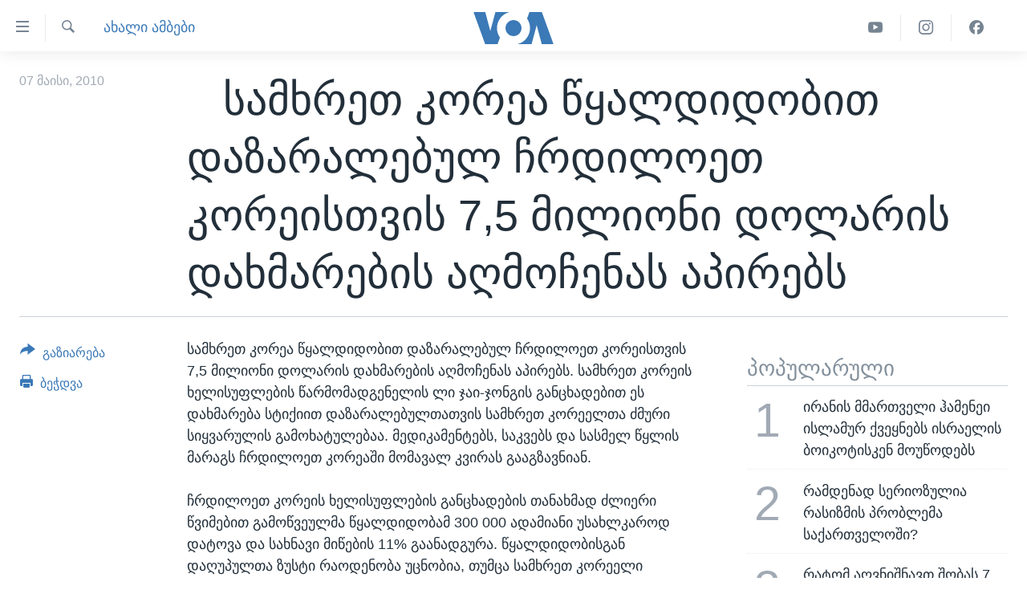

--- FILE ---
content_type: text/html; charset=utf-8
request_url: https://www.amerikiskhma.com/a/a-54-2007-08-17-voa3-93097009/522177.html
body_size: 9897
content:

<!DOCTYPE html>
<html lang="ka" dir="ltr" class="no-js">
<head>
<link href="/Content/responsive/VOA/ka-GE/VOA-ka-GE.css?&amp;av=0.0.0.0&amp;cb=306" rel="stylesheet"/>
<script src="https://tags.amerikiskhma.com/voa-pangea/prod/utag.sync.js"></script> <script type='text/javascript' src='https://www.youtube.com/iframe_api' async></script>
<script type="text/javascript">
//a general 'js' detection, must be on top level in <head>, due to CSS performance
document.documentElement.className = "js";
var cacheBuster = "306";
var appBaseUrl = "/";
var imgEnhancerBreakpoints = [0, 144, 256, 408, 650, 1023, 1597];
var isLoggingEnabled = false;
var isPreviewPage = false;
var isLivePreviewPage = false;
if (!isPreviewPage) {
window.RFE = window.RFE || {};
window.RFE.cacheEnabledByParam = window.location.href.indexOf('nocache=1') === -1;
const url = new URL(window.location.href);
const params = new URLSearchParams(url.search);
// Remove the 'nocache' parameter
params.delete('nocache');
// Update the URL without the 'nocache' parameter
url.search = params.toString();
window.history.replaceState(null, '', url.toString());
} else {
window.addEventListener('load', function() {
const links = window.document.links;
for (let i = 0; i < links.length; i++) {
links[i].href = '#';
links[i].target = '_self';
}
})
}
var pwaEnabled = false;
var swCacheDisabled;
</script>
<meta charset="utf-8" />
<title>&#160;&#160; სამხრეთ კორეა წყალდიდობით დაზარალებულ ჩრდილოეთ კორეისთვის 7,5 მილიონი დოლარის დახმარების აღმოჩენას აპირებს</title>
<meta name="description" content="&#160; სამხრეთ კორეის ხელისუფლების წარმომადგენელის ლი ჯაი-ჯონგის განცხადებით ეს დახმარება სტიქიით დაზარალებულთათვის სამხრეთ კორეელთა ძმური ს" />
<meta name="keywords" content="ახალი ამბები" />
<meta name="viewport" content="width=device-width, initial-scale=1.0" />
<meta http-equiv="X-UA-Compatible" content="IE=edge" />
<meta name="robots" content="max-image-preview:large"><meta property="fb:pages" content="133530100014336" />
<meta name="msvalidate.01" content="3286EE554B6F672A6F2E608C02343C0E" /><meta name="yandex-verification" content="59cf68bea3b7144e" />
<link href="https://www.amerikiskhma.com/a/a-54-2007-08-17-voa3-93097009/522177.html" rel="canonical" />
<meta name="apple-mobile-web-app-title" content="ამერიკის ხმა" />
<meta name="apple-mobile-web-app-status-bar-style" content="black" />
<meta name="apple-itunes-app" content="app-id=632618796, app-argument=//522177.ltr" />
<meta content=" სამხრეთ კორეა წყალდიდობით დაზარალებულ ჩრდილოეთ კორეისთვის 7,5 მილიონი დოლარის დახმარების აღმოჩენას აპირებს" property="og:title" />
<meta content=" სამხრეთ კორეის ხელისუფლების წარმომადგენელის ლი ჯაი-ჯონგის განცხადებით ეს დახმარება სტიქიით დაზარალებულთათვის სამხრეთ კორეელთა ძმური ს" property="og:description" />
<meta content="article" property="og:type" />
<meta content="https://www.amerikiskhma.com/a/a-54-2007-08-17-voa3-93097009/522177.html" property="og:url" />
<meta content="Voice of America" property="og:site_name" />
<meta content="https://www.facebook.com/amerikiskhma" property="article:publisher" />
<meta content="https://www.amerikiskhma.com/Content/responsive/VOA/img/top_logo_news.png" property="og:image" />
<meta content="640" property="og:image:width" />
<meta content="640" property="og:image:height" />
<meta content="site logo" property="og:image:alt" />
<meta content="522201394826715" property="fb:app_id" />
<meta content="summary_large_image" name="twitter:card" />
<meta content="@amerikiskhma" name="twitter:site" />
<meta content="https://www.amerikiskhma.com/Content/responsive/VOA/img/top_logo_news.png" name="twitter:image" />
<meta content=" სამხრეთ კორეა წყალდიდობით დაზარალებულ ჩრდილოეთ კორეისთვის 7,5 მილიონი დოლარის დახმარების აღმოჩენას აპირებს" name="twitter:title" />
<meta content=" სამხრეთ კორეის ხელისუფლების წარმომადგენელის ლი ჯაი-ჯონგის განცხადებით ეს დახმარება სტიქიით დაზარალებულთათვის სამხრეთ კორეელთა ძმური ს" name="twitter:description" />
<link rel="amphtml" href="https://www.amerikiskhma.com/amp/a-54-2007-08-17-voa3-93097009/522177.html" />
<script type="application/ld+json">{"articleSection":"ახალი ამბები","isAccessibleForFree":true,"headline":" სამხრეთ კორეა წყალდიდობით დაზარალებულ ჩრდილოეთ კორეისთვის 7,5 მილიონი დოლარის დახმარების აღმოჩენას...","inLanguage":"ka-GE","keywords":"ახალი ამბები","author":{"@type":"Person","name":"ამერიკის ხმა"},"datePublished":"2010-05-07 12:44:04Z","dateModified":"2010-05-07 12:44:04Z","publisher":{"logo":{"width":512,"height":220,"@type":"ImageObject","url":"https://www.amerikiskhma.com/Content/responsive/VOA/ka-GE/img/logo.png"},"@type":"NewsMediaOrganization","url":"https://www.amerikiskhma.com","sameAs":["https://facebook.com/amerikiskhma","https://twitter.com/amerikiskhma","https://www.youtube.com/user/voageorgian","https://www.instagram.com/amerikiskhma/"],"name":"ამერიკის ხმა ","alternateName":""},"@context":"https://schema.org","@type":"NewsArticle","mainEntityOfPage":"https://www.amerikiskhma.com/a/a-54-2007-08-17-voa3-93097009/522177.html","url":"https://www.amerikiskhma.com/a/a-54-2007-08-17-voa3-93097009/522177.html","description":" სამხრეთ კორეის ხელისუფლების წარმომადგენელის ლი ჯაი-ჯონგის განცხადებით ეს დახმარება სტიქიით დაზარალებულთათვის სამხრეთ კორეელთა ძმური ს","image":{"width":1080,"height":608,"@type":"ImageObject","url":"https://gdb.voanews.com/38CEF907-F6F1-40A7-AC67-CDE6A3271344_w1080_h608.png"},"name":" სამხრეთ კორეა წყალდიდობით დაზარალებულ ჩრდილოეთ კორეისთვის 7,5 მილიონი დოლარის დახმარების აღმოჩენას აპირებს"}</script>
<script src="/Scripts/responsive/infographics.b?v=dVbZ-Cza7s4UoO3BqYSZdbxQZVF4BOLP5EfYDs4kqEo1&amp;av=0.0.0.0&amp;cb=306"></script>
<script src="/Scripts/responsive/loader.b?v=Q26XNwrL6vJYKjqFQRDnx01Lk2pi1mRsuLEaVKMsvpA1&amp;av=0.0.0.0&amp;cb=306"></script>
<link rel="icon" type="image/svg+xml" href="/Content/responsive/VOA/img/webApp/favicon.svg" />
<link rel="alternate icon" href="/Content/responsive/VOA/img/webApp/favicon.ico" />
<link rel="apple-touch-icon" sizes="152x152" href="/Content/responsive/VOA/img/webApp/ico-152x152.png" />
<link rel="apple-touch-icon" sizes="144x144" href="/Content/responsive/VOA/img/webApp/ico-144x144.png" />
<link rel="apple-touch-icon" sizes="114x114" href="/Content/responsive/VOA/img/webApp/ico-114x114.png" />
<link rel="apple-touch-icon" sizes="72x72" href="/Content/responsive/VOA/img/webApp/ico-72x72.png" />
<link rel="apple-touch-icon-precomposed" href="/Content/responsive/VOA/img/webApp/ico-57x57.png" />
<link rel="icon" sizes="192x192" href="/Content/responsive/VOA/img/webApp/ico-192x192.png" />
<link rel="icon" sizes="128x128" href="/Content/responsive/VOA/img/webApp/ico-128x128.png" />
<meta name="msapplication-TileColor" content="#ffffff" />
<meta name="msapplication-TileImage" content="/Content/responsive/VOA/img/webApp/ico-144x144.png" />
<link rel="alternate" type="application/rss+xml" title="VOA - Top Stories [RSS]" href="/api/" />
<link rel="sitemap" type="application/rss+xml" href="/sitemap.xml" />

                    <script>var w=window;if(w.performance||w.mozPerformance||w.msPerformance||w.webkitPerformance){var d=document;AKSB=w.AKSB||{},AKSB.q=AKSB.q||[],AKSB.mark=AKSB.mark||function(e,_){AKSB.q.push(["mark",e,_||(new Date).getTime()])},AKSB.measure=AKSB.measure||function(e,_,t){AKSB.q.push(["measure",e,_,t||(new Date).getTime()])},AKSB.done=AKSB.done||function(e){AKSB.q.push(["done",e])},AKSB.mark("firstbyte",(new Date).getTime()),AKSB.prof={custid:"170904",ustr:"",originlat:"0",clientrtt:"8",ghostip:"23.209.83.35",ipv6:false,pct:"10",clientip:"3.145.217.55",requestid:"1d9a9ca7",region:"51208",protocol:"h2",blver:14,akM:"dscb",akN:"ae",akTT:"O",akTX:"1",akTI:"1d9a9ca7",ai:"216581",ra:"false",pmgn:"",pmgi:"",pmp:"",qc:""},function(e){var _=d.createElement("script");_.async="async",_.src=e;var t=d.getElementsByTagName("script"),t=t[t.length-1];t.parentNode.insertBefore(_,t)}(("https:"===d.location.protocol?"https:":"http:")+"//ds-aksb-a.akamaihd.net/aksb.min.js")}</script>
                    </head>
<body class=" nav-no-loaded cc_theme pg-article print-lay-article js-category-to-nav nojs-images ">
<script type="text/javascript" >
var analyticsData = {url:"https://www.amerikiskhma.com/a/a-54-2007-08-17-voa3-93097009/522177.html",property_id:"463",article_uid:"522177",page_title:" სამხრეთ კორეა წყალდიდობით დაზარალებულ ჩრდილოეთ კორეისთვის 7,5 მილიონი დოლარის დახმარების აღმოჩენას აპირებს",page_type:"article",content_type:"article",subcontent_type:"article",last_modified:"2010-05-07 12:44:04Z",pub_datetime:"2010-05-07 12:44:04Z",pub_year:"2010",pub_month:"05",pub_day:"07",pub_hour:"12",pub_weekday:"Friday",section:"ახალი ამბები",english_section:"news",byline:"",categories:"news",domain:"www.amerikiskhma.com",language:"Georgian",language_service:"VOA Georgian",platform:"web",copied:"no",copied_article:"",copied_title:"",runs_js:"Yes",cms_release:"8.44.0.0.306",enviro_type:"prod",slug:"a-54-2007-08-17-voa3-93097009",entity:"VOA",short_language_service:"GEO",platform_short:"W",page_name:" სამხრეთ კორეა წყალდიდობით დაზარალებულ ჩრდილოეთ კორეისთვის 7,5 მილიონი დოლარის დახმარების აღმოჩენას აპირებს"};
</script>
<noscript><iframe src="https://www.googletagmanager.com/ns.html?id=GTM-N8MP7P" height="0" width="0" style="display:none;visibility:hidden"></iframe></noscript><script type="text/javascript" data-cookiecategory="analytics">
var gtmEventObject = Object.assign({}, analyticsData, {event: 'page_meta_ready'});window.dataLayer = window.dataLayer || [];window.dataLayer.push(gtmEventObject);
if (top.location === self.location) { //if not inside of an IFrame
var renderGtm = "true";
if (renderGtm === "true") {
(function(w,d,s,l,i){w[l]=w[l]||[];w[l].push({'gtm.start':new Date().getTime(),event:'gtm.js'});var f=d.getElementsByTagName(s)[0],j=d.createElement(s),dl=l!='dataLayer'?'&l='+l:'';j.async=true;j.src='//www.googletagmanager.com/gtm.js?id='+i+dl;f.parentNode.insertBefore(j,f);})(window,document,'script','dataLayer','GTM-N8MP7P');
}
}
</script>
<!--Analytics tag js version start-->
<script type="text/javascript" data-cookiecategory="analytics">
var utag_data = Object.assign({}, analyticsData, {});
if(typeof(TealiumTagFrom)==='function' && typeof(TealiumTagSearchKeyword)==='function') {
var utag_from=TealiumTagFrom();var utag_searchKeyword=TealiumTagSearchKeyword();
if(utag_searchKeyword!=null && utag_searchKeyword!=='' && utag_data["search_keyword"]==null) utag_data["search_keyword"]=utag_searchKeyword;if(utag_from!=null && utag_from!=='') utag_data["from"]=TealiumTagFrom();}
if(window.top!== window.self&&utag_data.page_type==="snippet"){utag_data.page_type = 'iframe';}
try{if(window.top!==window.self&&window.self.location.hostname===window.top.location.hostname){utag_data.platform = 'self-embed';utag_data.platform_short = 'se';}}catch(e){if(window.top!==window.self&&window.self.location.search.includes("platformType=self-embed")){utag_data.platform = 'cross-promo';utag_data.platform_short = 'cp';}}
(function(a,b,c,d){ a="https://tags.amerikiskhma.com/voa-pangea/prod/utag.js"; b=document;c="script";d=b.createElement(c);d.src=a;d.type="text/java"+c;d.async=true; a=b.getElementsByTagName(c)[0];a.parentNode.insertBefore(d,a); })();
</script>
<!--Analytics tag js version end-->
<!-- Analytics tag management NoScript -->
<noscript>
<img style="position: absolute; border: none;" src="https://ssc.amerikiskhma.com/b/ss/bbgprod,bbgentityvoa/1/G.4--NS/1485132439?pageName=voa%3ageo%3aw%3aarticle%3a%c2%a0%c2%a0%20%e1%83%a1%e1%83%90%e1%83%9b%e1%83%ae%e1%83%a0%e1%83%94%e1%83%97%20%e1%83%99%e1%83%9d%e1%83%a0%e1%83%94%e1%83%90%20%e1%83%ac%e1%83%a7%e1%83%90%e1%83%9a%e1%83%93%e1%83%98%e1%83%93%e1%83%9d%e1%83%91%e1%83%98%e1%83%97%20%e1%83%93%e1%83%90%e1%83%96%e1%83%90%e1%83%a0%e1%83%90%e1%83%9a%e1%83%94%e1%83%91%e1%83%a3%e1%83%9a%20%e1%83%a9%e1%83%a0%e1%83%93%e1%83%98%e1%83%9a%e1%83%9d%e1%83%94%e1%83%97%20%e1%83%99%e1%83%9d%e1%83%a0%e1%83%94%e1%83%98%e1%83%a1%e1%83%97%e1%83%95%e1%83%98%e1%83%a1%207%2c5%20%e1%83%9b%e1%83%98%e1%83%9a%e1%83%98%e1%83%9d%e1%83%9c%e1%83%98%20%e1%83%93%e1%83%9d%e1%83%9a%e1%83%90%e1%83%a0%e1%83%98%e1%83%a1%20%e1%83%93%e1%83%90%e1%83%ae%e1%83%9b%e1%83%90%e1%83%a0%e1%83%94%e1%83%91%e1%83%98%e1%83%a1%20%e1%83%90%e1%83%a6%e1%83%9b%e1%83%9d%e1%83%a9%e1%83%94%e1%83%9c%e1%83%90%e1%83%a1%20%e1%83%90%e1%83%9e%e1%83%98%e1%83%a0%e1%83%94%e1%83%91%e1%83%a1&amp;c6=%c2%a0%c2%a0%20%e1%83%a1%e1%83%90%e1%83%9b%e1%83%ae%e1%83%a0%e1%83%94%e1%83%97%20%e1%83%99%e1%83%9d%e1%83%a0%e1%83%94%e1%83%90%20%e1%83%ac%e1%83%a7%e1%83%90%e1%83%9a%e1%83%93%e1%83%98%e1%83%93%e1%83%9d%e1%83%91%e1%83%98%e1%83%97%20%e1%83%93%e1%83%90%e1%83%96%e1%83%90%e1%83%a0%e1%83%90%e1%83%9a%e1%83%94%e1%83%91%e1%83%a3%e1%83%9a%20%e1%83%a9%e1%83%a0%e1%83%93%e1%83%98%e1%83%9a%e1%83%9d%e1%83%94%e1%83%97%20%e1%83%99%e1%83%9d%e1%83%a0%e1%83%94%e1%83%98%e1%83%a1%e1%83%97%e1%83%95%e1%83%98%e1%83%a1%207%2c5%20%e1%83%9b%e1%83%98%e1%83%9a%e1%83%98%e1%83%9d%e1%83%9c%e1%83%98%20%e1%83%93%e1%83%9d%e1%83%9a%e1%83%90%e1%83%a0%e1%83%98%e1%83%a1%20%e1%83%93%e1%83%90%e1%83%ae%e1%83%9b%e1%83%90%e1%83%a0%e1%83%94%e1%83%91%e1%83%98%e1%83%a1%20%e1%83%90%e1%83%a6%e1%83%9b%e1%83%9d%e1%83%a9%e1%83%94%e1%83%9c%e1%83%90%e1%83%a1%20%e1%83%90%e1%83%9e%e1%83%98%e1%83%a0%e1%83%94%e1%83%91%e1%83%a1&amp;v36=8.44.0.0.306&amp;v6=D=c6&amp;g=https%3a%2f%2fwww.amerikiskhma.com%2fa%2fa-54-2007-08-17-voa3-93097009%2f522177.html&amp;c1=D=g&amp;v1=D=g&amp;events=event1,event52&amp;c16=voa%20georgian&amp;v16=D=c16&amp;c5=news&amp;v5=D=c5&amp;ch=%e1%83%90%e1%83%ae%e1%83%90%e1%83%9a%e1%83%98%20%e1%83%90%e1%83%9b%e1%83%91%e1%83%94%e1%83%91%e1%83%98&amp;c15=georgian&amp;v15=D=c15&amp;c4=article&amp;v4=D=c4&amp;c14=522177&amp;v14=D=c14&amp;v20=no&amp;c17=web&amp;v17=D=c17&amp;mcorgid=518abc7455e462b97f000101%40adobeorg&amp;server=www.amerikiskhma.com&amp;pageType=D=c4&amp;ns=bbg&amp;v29=D=server&amp;v25=voa&amp;v30=463&amp;v105=D=User-Agent " alt="analytics" width="1" height="1" /></noscript>
<!-- End of Analytics tag management NoScript -->
<!--*** Accessibility links - For ScreenReaders only ***-->
<section>
<div class="sr-only">
<h2>ბმულები ხელმისაწვდომობისთვის</h2>
<ul>
<li><a href="#content" data-disable-smooth-scroll="1">გადადით მთავარზე</a></li>
<li><a href="#navigation" data-disable-smooth-scroll="1">გადადით მთავარ ნავიგაციაზე</a></li>
<li><a href="#txtHeaderSearch" data-disable-smooth-scroll="1">გადადით ძიებაზე</a></li>
</ul>
</div>
</section>
<div dir="ltr">
<div id="page">
<aside>
<div class="c-lightbox overlay-modal">
<div class="c-lightbox__intro">
<h2 class="c-lightbox__intro-title"></h2>
<button class="btn btn--rounded c-lightbox__btn c-lightbox__intro-next" title="შემდეგ">
<span class="ico ico--rounded ico-chevron-forward"></span>
<span class="sr-only">შემდეგ</span>
</button>
</div>
<div class="c-lightbox__nav">
<button class="btn btn--rounded c-lightbox__btn c-lightbox__btn--close" title="დახურვა">
<span class="ico ico--rounded ico-close"></span>
<span class="sr-only">დახურვა</span>
</button>
<button class="btn btn--rounded c-lightbox__btn c-lightbox__btn--prev" title="წინა">
<span class="ico ico--rounded ico-chevron-backward"></span>
<span class="sr-only">წინა</span>
</button>
<button class="btn btn--rounded c-lightbox__btn c-lightbox__btn--next" title="შემდეგ">
<span class="ico ico--rounded ico-chevron-forward"></span>
<span class="sr-only">შემდეგ</span>
</button>
</div>
<div class="c-lightbox__content-wrap">
<figure class="c-lightbox__content">
<span class="c-spinner c-spinner--lightbox">
<img src="/Content/responsive/img/player-spinner.png"
alt="გთხოვთ, დაიცადოთ"
title="გთხოვთ, დაიცადოთ" />
</span>
<div class="c-lightbox__img">
<div class="thumb">
<img src="" alt="" />
</div>
</div>
<figcaption>
<div class="c-lightbox__info c-lightbox__info--foot">
<span class="c-lightbox__counter"></span>
<span class="caption c-lightbox__caption"></span>
</div>
</figcaption>
</figure>
</div>
<div class="hidden">
<div class="content-advisory__box content-advisory__box--lightbox">
<span class="content-advisory__box-text">This image contains sensitive content which some people may find offensive or disturbing.</span>
<button class="btn btn--transparent content-advisory__box-btn m-t-md" value="text" type="button">
<span class="btn__text">
Click to reveal
</span>
</button>
</div>
</div>
</div>
<div class="print-dialogue">
<div class="container">
<h3 class="print-dialogue__title section-head">Print Options:</h3>
<div class="print-dialogue__opts">
<ul class="print-dialogue__opt-group">
<li class="form__group form__group--checkbox">
<input class="form__check " id="checkboxImages" name="checkboxImages" type="checkbox" checked="checked" />
<label for="checkboxImages" class="form__label m-t-md">Images</label>
</li>
<li class="form__group form__group--checkbox">
<input class="form__check " id="checkboxMultimedia" name="checkboxMultimedia" type="checkbox" checked="checked" />
<label for="checkboxMultimedia" class="form__label m-t-md">Multimedia</label>
</li>
</ul>
<ul class="print-dialogue__opt-group">
<li class="form__group form__group--checkbox">
<input class="form__check " id="checkboxEmbedded" name="checkboxEmbedded" type="checkbox" checked="checked" />
<label for="checkboxEmbedded" class="form__label m-t-md">Embedded Content</label>
</li>
<li class="form__group form__group--checkbox">
<input class="form__check " id="checkboxComments" name="checkboxComments" type="checkbox" />
<label for="checkboxComments" class="form__label m-t-md">Comments</label>
</li>
</ul>
</div>
<div class="print-dialogue__buttons">
<button class="btn btn--secondary close-button" type="button" title="გაუქმება">
<span class="btn__text ">გაუქმება</span>
</button>
<button class="btn btn-cust-print m-l-sm" type="button" title="ბეჭდვა">
<span class="btn__text ">ბეჭდვა</span>
</button>
</div>
</div>
</div>
<div class="ctc-message pos-fix">
<div class="ctc-message__inner">Link has been copied to clipboard</div>
</div>
</aside>
<div class="hdr-20 hdr-20--big">
<div class="hdr-20__inner">
<div class="hdr-20__max pos-rel">
<div class="hdr-20__side hdr-20__side--primary d-flex">
<label data-for="main-menu-ctrl" data-switcher-trigger="true" data-switch-target="main-menu-ctrl" class="burger hdr-trigger pos-rel trans-trigger" data-trans-evt="click" data-trans-id="menu">
<span class="ico ico-close hdr-trigger__ico hdr-trigger__ico--close burger__ico burger__ico--close"></span>
<span class="ico ico-menu hdr-trigger__ico hdr-trigger__ico--open burger__ico burger__ico--open"></span>
</label>
<div class="menu-pnl pos-fix trans-target" data-switch-target="main-menu-ctrl" data-trans-id="menu">
<div class="menu-pnl__inner">
<nav class="main-nav menu-pnl__item menu-pnl__item--first">
<ul class="main-nav__list accordeon" data-analytics-tales="false" data-promo-name="link" data-location-name="nav,secnav">
<li class="main-nav__item">
<a class="main-nav__item-name main-nav__item-name--link" href="http://m.amerikiskhma.com/" title="მთავარი" >მთავარი</a>
</li>
<li class="main-nav__item">
<a class="main-nav__item-name main-nav__item-name--link" href="/z/1841" title="ახალი ამბები" data-item-name="news" >ახალი ამბები</a>
</li>
<li class="main-nav__item">
<a class="main-nav__item-name main-nav__item-name--link" href="/z/1849" title="საქართველო" data-item-name="georgia" >საქართველო</a>
</li>
<li class="main-nav__item">
<a class="main-nav__item-name main-nav__item-name--link" href="/z/1856" title="აშშ" data-item-name="usa" >აშშ</a>
</li>
<li class="main-nav__item">
<a class="main-nav__item-name main-nav__item-name--link" href="/z/7984" title="აშშ-ის არჩევნები 2024" data-item-name="us-elections" >აშშ-ის არჩევნები 2024</a>
</li>
<li class="main-nav__item">
<a class="main-nav__item-name main-nav__item-name--link" href="/z/1857" title="მსოფლიო" data-item-name="res-of-the-world" >მსოფლიო</a>
</li>
<li class="main-nav__item">
<a class="main-nav__item-name main-nav__item-name--link" href="/z/2957" title="ვიდეოები" data-item-name="video-reports" >ვიდეოები</a>
</li>
<li class="main-nav__item accordeon__item" data-switch-target="menu-item-1606">
<label class="main-nav__item-name main-nav__item-name--label accordeon__control-label" data-switcher-trigger="true" data-for="menu-item-1606">
გადაცემები
<span class="ico ico-chevron-down main-nav__chev"></span>
</label>
<div class="main-nav__sub-list">
<a class="main-nav__item-name main-nav__item-name--link main-nav__item-name--sub" href="/z/2389" title="ვაშინგტონი დღეს" data-item-name="washington-today" >ვაშინგტონი დღეს</a>
<a class="main-nav__item-name main-nav__item-name--link main-nav__item-name--sub" href="/z/5930" title="ხედვა ვაშინგტონიდან" data-item-name="view-from-washington" >ხედვა ვაშინგტონიდან</a>
<a class="main-nav__item-name main-nav__item-name--link main-nav__item-name--sub" href="/z/5905" title="სტუდია ვაშინგტონი" data-item-name="studio-washington-georgian" >სტუდია ვაშინგტონი</a>
</div>
</li>
<li class="main-nav__item accordeon__item" data-switch-target="menu-item-1607">
<label class="main-nav__item-name main-nav__item-name--label accordeon__control-label" data-switcher-trigger="true" data-for="menu-item-1607">
სხვა სიახლეები
<span class="ico ico-chevron-down main-nav__chev"></span>
</label>
<div class="main-nav__sub-list">
<a class="main-nav__item-name main-nav__item-name--link main-nav__item-name--sub" href="/z/4501" title="პოლიტიკა" data-item-name="politics" >პოლიტიკა</a>
<a class="main-nav__item-name main-nav__item-name--link main-nav__item-name--sub" href="/z/1845" title="ეკონომიკა" data-item-name="economy-business" >ეკონომიკა</a>
<a class="main-nav__item-name main-nav__item-name--link main-nav__item-name--sub" href="/z/1850" title="ჯანმრთელობა" data-item-name="health" >ჯანმრთელობა</a>
<a class="main-nav__item-name main-nav__item-name--link main-nav__item-name--sub" href="/z/1855" title="მეცნიერება" data-item-name="science-technology" >მეცნიერება</a>
<a class="main-nav__item-name main-nav__item-name--link main-nav__item-name--sub" href="/z/2378" title="ინტერვიუ" data-item-name="interview" >ინტერვიუ</a>
<a class="main-nav__item-name main-nav__item-name--link main-nav__item-name--sub" href="/z/1843" title="კულტურა" data-item-name="culture" >კულტურა</a>
<a class="main-nav__item-name main-nav__item-name--link main-nav__item-name--sub" href="/z/4505" title="გალილეო" data-item-name="galileo" >გალილეო</a>
<a class="main-nav__item-name main-nav__item-name--link main-nav__item-name--sub" href="/z/7996" title="დეზინფორმაცია" data-item-name="disinfo" >დეზინფორმაცია</a>
</div>
</li>
<li class="main-nav__item">
<a class="main-nav__item-name main-nav__item-name--link" href="/p/8541.html" title="რუსეთის შეჭრა უკრაინაში" data-item-name="war-in-ukraine" >რუსეთის შეჭრა უკრაინაში</a>
</li>
</ul>
</nav>
<div class="menu-pnl__item">
<a href="https://learningenglish.voanews.com/" class="menu-pnl__item-link" alt="Learning English">Learning English</a>
</div>
<div class="menu-pnl__item menu-pnl__item--social">
<h5 class="menu-pnl__sub-head">თვალი გვადევნეთ</h5>
<a href="https://facebook.com/amerikiskhma" title="გვადევნეთ თვალი ფეისბუქზე" data-analytics-text="follow_on_facebook" class="btn btn--rounded btn--social-inverted menu-pnl__btn js-social-btn btn-facebook" target="_blank" rel="noopener">
<span class="ico ico-facebook-alt ico--rounded"></span>
</a>
<a href="https://twitter.com/amerikiskhma" title="გვადევნეთ თვალი ტვიტერზე" data-analytics-text="follow_on_twitter" class="btn btn--rounded btn--social-inverted menu-pnl__btn js-social-btn btn-twitter" target="_blank" rel="noopener">
<span class="ico ico-twitter ico--rounded"></span>
</a>
<a href="https://www.youtube.com/user/voageorgian" title="გვადევნეთ თვალი იუტუბზე" data-analytics-text="follow_on_youtube" class="btn btn--rounded btn--social-inverted menu-pnl__btn js-social-btn btn-youtube" target="_blank" rel="noopener">
<span class="ico ico-youtube ico--rounded"></span>
</a>
<a href="https://www.instagram.com/amerikiskhma/" title="Follow us on Instagram" data-analytics-text="follow_on_instagram" class="btn btn--rounded btn--social-inverted menu-pnl__btn js-social-btn btn-instagram" target="_blank" rel="noopener">
<span class="ico ico-instagram ico--rounded"></span>
</a>
</div>
<div class="menu-pnl__item">
<a href="/navigation/allsites" class="menu-pnl__item-link">
<span class="ico ico-languages "></span>
ენები
</a>
</div>
</div>
</div>
<label data-for="top-search-ctrl" data-switcher-trigger="true" data-switch-target="top-search-ctrl" class="top-srch-trigger hdr-trigger">
<span class="ico ico-close hdr-trigger__ico hdr-trigger__ico--close top-srch-trigger__ico top-srch-trigger__ico--close"></span>
<span class="ico ico-search hdr-trigger__ico hdr-trigger__ico--open top-srch-trigger__ico top-srch-trigger__ico--open"></span>
</label>
<div class="srch-top srch-top--in-header" data-switch-target="top-search-ctrl">
<div class="container">
<form action="/s" class="srch-top__form srch-top__form--in-header" id="form-topSearchHeader" method="get" role="search"><label for="txtHeaderSearch" class="sr-only">ძიება</label>
<input type="text" id="txtHeaderSearch" name="k" placeholder="საძიებელი სიტყვა " accesskey="s" value="" class="srch-top__input analyticstag-event" onkeydown="if (event.keyCode === 13) { FireAnalyticsTagEventOnSearch('search', $dom.get('#txtHeaderSearch')[0].value) }" />
<button title="ძიება" type="submit" class="btn btn--top-srch analyticstag-event" onclick="FireAnalyticsTagEventOnSearch('search', $dom.get('#txtHeaderSearch')[0].value) ">
<span class="ico ico-search"></span>
</button></form>
</div>
</div>
<a href="/" class="main-logo-link">
<img src="/Content/responsive/VOA/ka-GE/img/logo-compact.svg" class="main-logo main-logo--comp" alt="site logo">
<img src="/Content/responsive/VOA/ka-GE/img/logo.svg" class="main-logo main-logo--big" alt="site logo">
</a>
</div>
<div class="hdr-20__side hdr-20__side--secondary d-flex">
<a href="https://www.facebook.com/amerikiskhma" title="Facebook" class="hdr-20__secondary-item" data-item-name="custom1">
<span class="ico-custom ico-custom--1 hdr-20__secondary-icon"></span>
</a>
<a href="https://www.instagram.com/amerikiskhma/" title="Instagram" class="hdr-20__secondary-item" data-item-name="custom3">
<span class="ico-custom ico-custom--3 hdr-20__secondary-icon"></span>
</a>
<a href="https://www.youtube.com/user/voageorgian" title="YouTube" class="hdr-20__secondary-item" data-item-name="custom2">
<span class="ico-custom ico-custom--2 hdr-20__secondary-icon"></span>
</a>
<a href="/s" title="ძიება" class="hdr-20__secondary-item hdr-20__secondary-item--search" data-item-name="search">
<span class="ico ico-search hdr-20__secondary-icon hdr-20__secondary-icon--search"></span>
</a>
<div class="srch-bottom">
<form action="/s" class="srch-bottom__form d-flex" id="form-bottomSearch" method="get" role="search"><label for="txtSearch" class="sr-only">ძიება</label>
<input type="search" id="txtSearch" name="k" placeholder="საძიებელი სიტყვა " accesskey="s" value="" class="srch-bottom__input analyticstag-event" onkeydown="if (event.keyCode === 13) { FireAnalyticsTagEventOnSearch('search', $dom.get('#txtSearch')[0].value) }" />
<button title="ძიება" type="submit" class="btn btn--bottom-srch analyticstag-event" onclick="FireAnalyticsTagEventOnSearch('search', $dom.get('#txtSearch')[0].value) ">
<span class="ico ico-search"></span>
</button></form>
</div>
</div>
<img src="/Content/responsive/VOA/ka-GE/img/logo-print.gif" class="logo-print" alt="site logo">
<img src="/Content/responsive/VOA/ka-GE/img/logo-print_color.png" class="logo-print logo-print--color" alt="site logo">
</div>
</div>
</div>
<script>
if (document.body.className.indexOf('pg-home') > -1) {
var nav2In = document.querySelector('.hdr-20__inner');
var nav2Sec = document.querySelector('.hdr-20__side--secondary');
var secStyle = window.getComputedStyle(nav2Sec);
if (nav2In && window.pageYOffset < 150 && secStyle['position'] !== 'fixed') {
nav2In.classList.add('hdr-20__inner--big')
}
}
</script>
<div class="c-hlights c-hlights--breaking c-hlights--no-item" data-hlight-display="mobile,desktop">
<div class="c-hlights__wrap container p-0">
<div class="c-hlights__nav">
<a role="button" href="#" title="წინა">
<span class="ico ico-chevron-backward m-0"></span>
<span class="sr-only">წინა</span>
</a>
<a role="button" href="#" title="შემდეგ">
<span class="ico ico-chevron-forward m-0"></span>
<span class="sr-only">შემდეგ</span>
</a>
</div>
<span class="c-hlights__label">
<span class="">Breaking News</span>
<span class="switcher-trigger">
<label data-for="more-less-1" data-switcher-trigger="true" class="switcher-trigger__label switcher-trigger__label--more p-b-0" title="დანარჩენი სიახლეები">
<span class="ico ico-chevron-down"></span>
</label>
<label data-for="more-less-1" data-switcher-trigger="true" class="switcher-trigger__label switcher-trigger__label--less p-b-0" title="Show less">
<span class="ico ico-chevron-up"></span>
</label>
</span>
</span>
<ul class="c-hlights__items switcher-target" data-switch-target="more-less-1">
</ul>
</div>
</div> <div id="content">
<main class="container">
<div class="hdr-container">
<div class="row">
<div class="col-category col-xs-12 col-md-2 pull-left"> <div class="category js-category">
<a class="" href="/z/1841">ახალი ამბები</a> </div>
</div><div class="col-title col-xs-12 col-md-10 pull-right"> <h1 class="title pg-title">
&#160;&#160; სამხრეთ კორეა წყალდიდობით დაზარალებულ ჩრდილოეთ კორეისთვის 7,5 მილიონი დოლარის დახმარების აღმოჩენას აპირებს
</h1>
</div><div class="col-publishing-details col-xs-12 col-sm-12 col-md-2 pull-left"> <div class="publishing-details ">
<div class="published">
<span class="date" >
<time pubdate="pubdate" datetime="2010-05-07T16:44:04+04:00">
07 მაისი, 2010
</time>
</span>
</div>
</div>
</div><div class="col-lg-12 separator"> <div class="separator">
<hr class="title-line" />
</div>
</div>
</div>
</div>
<div class="body-container">
<div class="row">
<div class="col-xs-12 col-md-2 pull-left article-share">
<div class="share--box">
<div class="sticky-share-container" style="display:none">
<div class="container">
<a href="https://www.amerikiskhma.com" id="logo-sticky-share">&nbsp;</a>
<div class="pg-title pg-title--sticky-share">
&#160;&#160; სამხრეთ კორეა წყალდიდობით დაზარალებულ ჩრდილოეთ კორეისთვის 7,5 მილიონი დოლარის დახმარების აღმოჩენას აპირებს
</div>
<div class="sticked-nav-actions">
<!--This part is for sticky navigation display-->
<p class="buttons link-content-sharing p-0 ">
<button class="btn btn--link btn-content-sharing p-t-0 " id="btnContentSharing" value="text" role="Button" type="" title="გაზიარების მეტი ფუნქცია">
<span class="ico ico-share ico--l"></span>
<span class="btn__text ">
გაზიარება
</span>
</button>
</p>
<aside class="content-sharing js-content-sharing js-content-sharing--apply-sticky content-sharing--sticky"
role="complementary"
data-share-url="https://www.amerikiskhma.com/a/a-54-2007-08-17-voa3-93097009/522177.html" data-share-title="&#160;&#160; სამხრეთ კორეა წყალდიდობით დაზარალებულ ჩრდილოეთ კორეისთვის 7,5 მილიონი დოლარის დახმარების აღმოჩენას აპირებს" data-share-text="">
<div class="content-sharing__popover">
<h6 class="content-sharing__title">გაზიარება</h6>
<button href="#close" id="btnCloseSharing" class="btn btn--text-like content-sharing__close-btn">
<span class="ico ico-close ico--l"></span>
</button>
<ul class="content-sharing__list">
<li class="content-sharing__item">
<div class="ctc ">
<input type="text" class="ctc__input" readonly="readonly">
<a href="" js-href="https://www.amerikiskhma.com/a/a-54-2007-08-17-voa3-93097009/522177.html" class="content-sharing__link ctc__button">
<span class="ico ico-copy-link ico--rounded ico--s"></span>
<span class="content-sharing__link-text">Copy link</span>
</a>
</div>
</li>
<li class="content-sharing__item">
<a href="https://facebook.com/sharer.php?u=https%3a%2f%2fwww.amerikiskhma.com%2fa%2fa-54-2007-08-17-voa3-93097009%2f522177.html"
data-analytics-text="share_on_facebook"
title="Facebook" target="_blank"
class="content-sharing__link js-social-btn">
<span class="ico ico-facebook ico--rounded ico--s"></span>
<span class="content-sharing__link-text">Facebook</span>
</a>
</li>
<li class="content-sharing__item">
<a href="https://twitter.com/share?url=https%3a%2f%2fwww.amerikiskhma.com%2fa%2fa-54-2007-08-17-voa3-93097009%2f522177.html&amp;text=%c2%a0%c2%a0+%e1%83%a1%e1%83%90%e1%83%9b%e1%83%ae%e1%83%a0%e1%83%94%e1%83%97+%e1%83%99%e1%83%9d%e1%83%a0%e1%83%94%e1%83%90+%e1%83%ac%e1%83%a7%e1%83%90%e1%83%9a%e1%83%93%e1%83%98%e1%83%93%e1%83%9d%e1%83%91%e1%83%98%e1%83%97+%e1%83%93%e1%83%90%e1%83%96%e1%83%90%e1%83%a0%e1%83%90%e1%83%9a%e1%83%94%e1%83%91%e1%83%a3%e1%83%9a+%e1%83%a9%e1%83%a0%e1%83%93%e1%83%98%e1%83%9a%e1%83%9d%e1%83%94%e1%83%97+%e1%83%99%e1%83%9d%e1%83%a0%e1%83%94%e1%83%98%e1%83%a1%e1%83%97%e1%83%95%e1%83%98%e1%83%a1+7%2c5+%e1%83%9b%e1%83%98%e1%83%9a%e1%83%98%e1%83%9d%e1%83%9c%e1%83%98+%e1%83%93%e1%83%9d%e1%83%9a%e1%83%90%e1%83%a0%e1%83%98%e1%83%a1+%e1%83%93%e1%83%90%e1%83%ae%e1%83%9b%e1%83%90%e1%83%a0%e1%83%94%e1%83%91%e1%83%98%e1%83%a1+%e1%83%90%e1%83%a6%e1%83%9b%e1%83%9d%e1%83%a9%e1%83%94%e1%83%9c%e1%83%90%e1%83%a1+%e1%83%90%e1%83%9e%e1%83%98%e1%83%a0%e1%83%94%e1%83%91%e1%83%a1"
data-analytics-text="share_on_twitter"
title="Twitter" target="_blank"
class="content-sharing__link js-social-btn">
<span class="ico ico-twitter ico--rounded ico--s"></span>
<span class="content-sharing__link-text">Twitter</span>
</a>
</li>
<li class="content-sharing__item">
<a href="mailto:?body=https%3a%2f%2fwww.amerikiskhma.com%2fa%2fa-54-2007-08-17-voa3-93097009%2f522177.html&amp;subject=&#160;&#160; სამხრეთ კორეა წყალდიდობით დაზარალებულ ჩრდილოეთ კორეისთვის 7,5 მილიონი დოლარის დახმარების აღმოჩენას აპირებს"
title="Email"
class="content-sharing__link ">
<span class="ico ico-email ico--rounded ico--s"></span>
<span class="content-sharing__link-text">Email</span>
</a>
</li>
</ul>
</div>
</aside>
</div>
</div>
</div>
<div class="links">
<p class="buttons link-content-sharing p-0 ">
<button class="btn btn--link btn-content-sharing p-t-0 " id="btnContentSharing" value="text" role="Button" type="" title="გაზიარების მეტი ფუნქცია">
<span class="ico ico-share ico--l"></span>
<span class="btn__text ">
გაზიარება
</span>
</button>
</p>
<aside class="content-sharing js-content-sharing " role="complementary"
data-share-url="https://www.amerikiskhma.com/a/a-54-2007-08-17-voa3-93097009/522177.html" data-share-title="&#160;&#160; სამხრეთ კორეა წყალდიდობით დაზარალებულ ჩრდილოეთ კორეისთვის 7,5 მილიონი დოლარის დახმარების აღმოჩენას აპირებს" data-share-text="">
<div class="content-sharing__popover">
<h6 class="content-sharing__title">გაზიარება</h6>
<button href="#close" id="btnCloseSharing" class="btn btn--text-like content-sharing__close-btn">
<span class="ico ico-close ico--l"></span>
</button>
<ul class="content-sharing__list">
<li class="content-sharing__item">
<div class="ctc ">
<input type="text" class="ctc__input" readonly="readonly">
<a href="" js-href="https://www.amerikiskhma.com/a/a-54-2007-08-17-voa3-93097009/522177.html" class="content-sharing__link ctc__button">
<span class="ico ico-copy-link ico--rounded ico--l"></span>
<span class="content-sharing__link-text">Copy link</span>
</a>
</div>
</li>
<li class="content-sharing__item">
<a href="https://facebook.com/sharer.php?u=https%3a%2f%2fwww.amerikiskhma.com%2fa%2fa-54-2007-08-17-voa3-93097009%2f522177.html"
data-analytics-text="share_on_facebook"
title="Facebook" target="_blank"
class="content-sharing__link js-social-btn">
<span class="ico ico-facebook ico--rounded ico--l"></span>
<span class="content-sharing__link-text">Facebook</span>
</a>
</li>
<li class="content-sharing__item">
<a href="https://twitter.com/share?url=https%3a%2f%2fwww.amerikiskhma.com%2fa%2fa-54-2007-08-17-voa3-93097009%2f522177.html&amp;text=%c2%a0%c2%a0+%e1%83%a1%e1%83%90%e1%83%9b%e1%83%ae%e1%83%a0%e1%83%94%e1%83%97+%e1%83%99%e1%83%9d%e1%83%a0%e1%83%94%e1%83%90+%e1%83%ac%e1%83%a7%e1%83%90%e1%83%9a%e1%83%93%e1%83%98%e1%83%93%e1%83%9d%e1%83%91%e1%83%98%e1%83%97+%e1%83%93%e1%83%90%e1%83%96%e1%83%90%e1%83%a0%e1%83%90%e1%83%9a%e1%83%94%e1%83%91%e1%83%a3%e1%83%9a+%e1%83%a9%e1%83%a0%e1%83%93%e1%83%98%e1%83%9a%e1%83%9d%e1%83%94%e1%83%97+%e1%83%99%e1%83%9d%e1%83%a0%e1%83%94%e1%83%98%e1%83%a1%e1%83%97%e1%83%95%e1%83%98%e1%83%a1+7%2c5+%e1%83%9b%e1%83%98%e1%83%9a%e1%83%98%e1%83%9d%e1%83%9c%e1%83%98+%e1%83%93%e1%83%9d%e1%83%9a%e1%83%90%e1%83%a0%e1%83%98%e1%83%a1+%e1%83%93%e1%83%90%e1%83%ae%e1%83%9b%e1%83%90%e1%83%a0%e1%83%94%e1%83%91%e1%83%98%e1%83%a1+%e1%83%90%e1%83%a6%e1%83%9b%e1%83%9d%e1%83%a9%e1%83%94%e1%83%9c%e1%83%90%e1%83%a1+%e1%83%90%e1%83%9e%e1%83%98%e1%83%a0%e1%83%94%e1%83%91%e1%83%a1"
data-analytics-text="share_on_twitter"
title="Twitter" target="_blank"
class="content-sharing__link js-social-btn">
<span class="ico ico-twitter ico--rounded ico--l"></span>
<span class="content-sharing__link-text">Twitter</span>
</a>
</li>
<li class="content-sharing__item">
<a href="mailto:?body=https%3a%2f%2fwww.amerikiskhma.com%2fa%2fa-54-2007-08-17-voa3-93097009%2f522177.html&amp;subject=&#160;&#160; სამხრეთ კორეა წყალდიდობით დაზარალებულ ჩრდილოეთ კორეისთვის 7,5 მილიონი დოლარის დახმარების აღმოჩენას აპირებს"
title="Email"
class="content-sharing__link ">
<span class="ico ico-email ico--rounded ico--l"></span>
<span class="content-sharing__link-text">Email</span>
</a>
</li>
</ul>
</div>
</aside>
<p class="link-print visible-md visible-lg buttons p-0">
<button class="btn btn--link btn-print p-t-0" onclick="if (typeof FireAnalyticsTagEvent === 'function') {FireAnalyticsTagEvent({ on_page_event: 'print_story' });}return false" title="ბეჭდვა">
<span class="ico ico-print"></span>
<span class="btn__text">ბეჭდვა</span>
</button>
</p>
</div>
</div>
</div>
<div class="col-xs-12 col-sm-12 col-md-10 col-lg-10 pull-right">
<div class="row">
<div class="col-xs-12 col-sm-12 col-md-8 col-lg-8 pull-left bottom-offset content-offset">
<div id="article-content" class="content-floated-wrap fb-quotable">
<div class="wsw">
<p>
სამხრეთ კორეა წყალდიდობით დაზარალებულ ჩრდილოეთ კორეისთვის 7,5 მილიონი დოლარის დახმარების აღმოჩენას აპირებს. სამხრეთ კორეის ხელისუფლების წარმომადგენელის ლი ჯაი-ჯონგის განცხადებით ეს დახმარება სტიქიით დაზარალებულთათვის სამხრეთ კორეელთა ძმური სიყვარულის გამოხატულებაა. მედიკამენტებს, საკვებს და სასმელ წყლის მარაგს ჩრდილოეთ კორეაში მომავალ კვირას გააგზავნიან.</p>
<p> ჩრდილოეთ კორეის ხელისუფლების განცხადების თანახმად ძლიერი წვიმებით გამოწვეულმა წყალდიდობამ 300 000 ადამიანი უსახლკაროდ დატოვა და სახნავი მიწების 11% გაანადგურა. წყალდიდობისგან დაღუპულთა ზუსტი რაოდენობა უცნობია, თუმცა სამხრეთ კორეელი სპეციალისტების აზრით მსხვერპლს რიცხვი 83-დან 300-მდე უნდა მერყეობდეს.</p>
<p> </p>
</div>
</div>
</div>
<div class="col-xs-12 col-sm-12 col-md-4 col-lg-4 pull-left design-top-offset"> <div class="region">
<div class="media-block-wrap" id="wrowblock-9941_21" data-area-id=R1_1>
<h2 class="section-head">
პოპულარული </h2>
<div class="row trends-wg">
<a href="/a/iran-s-khamenei-urges-muslim-countries-to-boycott-israel/7337031.html" class="col-xs-12 col-sm-6 col-md-12 col-lg-12 trends-wg__item mb-grid">
<span class="trends-wg__item-inner">
<span class="trends-wg__item-number">1</span>
<h4 class="trends-wg__item-txt">
ირანის მმართველი ჰამენეი ისლამურ ქვეყნებს ისრაელის ბოიკოტისკენ მოუწოდებს
</h4>
</span>
</a>
<a href="/a/bergman-fan-club-and-police-search/2973643.html" class="col-xs-12 col-sm-6 col-md-12 col-lg-12 trends-wg__item mb-grid">
<span class="trends-wg__item-inner">
<span class="trends-wg__item-number">2</span>
<h4 class="trends-wg__item-txt">
რამდენად სერიოზულია რასიზმის პრობლემა საქართველოში?
</h4>
</span>
</a>
<a href="/a/orthodox-christmas-patriarchate-georgia/6893965.html" class="col-xs-12 col-sm-6 col-md-12 col-lg-12 trends-wg__item mb-grid">
<span class="trends-wg__item-inner">
<span class="trends-wg__item-number">3</span>
<h4 class="trends-wg__item-txt">
რატომ აღვნიშნავთ შობას 7 იანვარს?
</h4>
</span>
</a>
<a href="/a/galileo-ai-chatgpt-and-the-need-for-regulations/7067261.html" class="col-xs-12 col-sm-6 col-md-12 col-lg-12 trends-wg__item mb-grid">
<span class="trends-wg__item-inner">
<span class="trends-wg__item-number">4</span>
<h4 class="trends-wg__item-txt">
ხელოვნური ინტელექტი ChatGPT და მისი რეგულირების საჭიროება
</h4>
</span>
</a>
<a href="/a/georgia-blacklist-111937429/533417.html" class="col-xs-12 col-sm-6 col-md-12 col-lg-12 trends-wg__item mb-grid">
<span class="trends-wg__item-inner">
<span class="trends-wg__item-number">5</span>
<h4 class="trends-wg__item-txt">
ქართველი ზღვაოსნები ევროკავშირის „შავ სიაში“
</h4>
</span>
</a>
<a href="/a/the-real-story-who-discovered-america/5618612.html" class="col-xs-12 col-sm-6 col-md-12 col-lg-12 trends-wg__item mb-grid">
<span class="trends-wg__item-inner">
<span class="trends-wg__item-number">6</span>
<h4 class="trends-wg__item-txt">
სინამდვილეში ვინ აღმოაჩინა ამერიკა?
</h4>
</span>
</a>
</div>
</div>
</div>
</div>
</div>
</div>
</div>
</div>
</main>
</div>
<footer role="contentinfo">
<div id="foot" class="foot">
<div class="container">
<div class="foot-nav collapsed" id="foot-nav">
<div class="menu">
<ul class="items">
<li class="socials block-socials">
<span class="handler" id="socials-handler">
თვალი გვადევნეთ
</span>
<div class="inner">
<ul class="subitems follow">
<li>
<a href="https://facebook.com/amerikiskhma" title="გვადევნეთ თვალი ფეისბუქზე" data-analytics-text="follow_on_facebook" class="btn btn--rounded js-social-btn btn-facebook" target="_blank" rel="noopener">
<span class="ico ico-facebook-alt ico--rounded"></span>
</a>
</li>
<li>
<a href="https://twitter.com/amerikiskhma" title="გვადევნეთ თვალი ტვიტერზე" data-analytics-text="follow_on_twitter" class="btn btn--rounded js-social-btn btn-twitter" target="_blank" rel="noopener">
<span class="ico ico-twitter ico--rounded"></span>
</a>
</li>
<li>
<a href="https://www.youtube.com/user/voageorgian" title="გვადევნეთ თვალი იუტუბზე" data-analytics-text="follow_on_youtube" class="btn btn--rounded js-social-btn btn-youtube" target="_blank" rel="noopener">
<span class="ico ico-youtube ico--rounded"></span>
</a>
</li>
<li>
<a href="https://www.instagram.com/amerikiskhma/" title="Follow us on Instagram" data-analytics-text="follow_on_instagram" class="btn btn--rounded js-social-btn btn-instagram" target="_blank" rel="noopener">
<span class="ico ico-instagram ico--rounded"></span>
</a>
</li>
<li>
<a href="/rssfeeds" title="RSS" data-analytics-text="follow_on_rss" class="btn btn--rounded js-social-btn btn-rss" >
<span class="ico ico-rss ico--rounded"></span>
</a>
</li>
<li>
<a href="/subscribe.html" title="Subscribe" data-analytics-text="follow_on_subscribe" class="btn btn--rounded js-social-btn btn-email" >
<span class="ico ico-email ico--rounded"></span>
</a>
</li>
</ul>
</div>
</li>
<li class="block-primary collapsed collapsible item">
<span class="handler">
ჩვენ შესახებ
<span title="close tab" class="ico ico-chevron-up"></span>
<span title="open tab" class="ico ico-chevron-down"></span>
<span title="add" class="ico ico-plus"></span>
<span title="remove" class="ico ico-minus"></span>
</span>
<div class="inner">
<ul class="subitems">
<li class="subitem">
<a class="handler" href="/p/3971.html" title="ჩვენ შესახებ" >ჩვენ შესახებ</a>
</li>
<li class="subitem">
<a class="handler" href="/p/3815.html" title="მოგვწერეთ" >მოგვწერეთ</a>
</li>
<li class="subitem">
<a class="handler" href="https://www.voanews.com/p/5338.html" title="კონფიდენციალურობა" >კონფიდენციალურობა</a>
</li>
<li class="subitem">
<a class="handler" href="https://www.voanews.com/section-508" title="წვდომა" target="_blank" rel="noopener">წვდომა</a>
</li>
</ul>
</div>
</li>
<li class="block-primary collapsed collapsible item">
<span class="handler">
პროგრამები
<span title="close tab" class="ico ico-chevron-up"></span>
<span title="open tab" class="ico ico-chevron-down"></span>
<span title="add" class="ico ico-plus"></span>
<span title="remove" class="ico ico-minus"></span>
</span>
<div class="inner">
<ul class="subitems">
<li class="subitem">
<a class="handler" href="/z/5930" title="ხედვა ვაშინგტონიდან" >ხედვა ვაშინგტონიდან</a>
</li>
<li class="subitem">
<a class="handler" href="/z/2389" title="ვაშინგტონი დღეს" >ვაშინგტონი დღეს</a>
</li>
<li class="subitem">
<a class="handler" href="https://editorials.voa.gov/z/6207" title="აშშ-ის მთავრობის პოზიცია" >აშშ-ის მთავრობის პოზიცია</a>
</li>
</ul>
</div>
</li>
</ul>
</div>
</div>
<div class="foot__item foot__item--copyrights">
<p class="copyright"></p>
</div>
</div>
</div>
</footer> </div>
</div>
<script defer src="/Scripts/responsive/serviceWorkerInstall.js?cb=306"></script>
<script type="text/javascript">
// opera mini - disable ico font
if (navigator.userAgent.match(/Opera Mini/i)) {
document.getElementsByTagName("body")[0].className += " can-not-ff";
}
// mobile browsers test
if (typeof RFE !== 'undefined' && RFE.isMobile) {
if (RFE.isMobile.any()) {
document.getElementsByTagName("body")[0].className += " is-mobile";
}
else {
document.getElementsByTagName("body")[0].className += " is-not-mobile";
}
}
</script>
<script src="/conf.js?x=306" type="text/javascript"></script>
<div class="responsive-indicator">
<div class="visible-xs-block">XS</div>
<div class="visible-sm-block">SM</div>
<div class="visible-md-block">MD</div>
<div class="visible-lg-block">LG</div>
</div>
<script type="text/javascript">
var bar_data = {
"apiId": "522177",
"apiType": "1",
"isEmbedded": "0",
"culture": "ka-GE",
"cookieName": "cmsLoggedIn",
"cookieDomain": "www.amerikiskhma.com"
};
</script>
<div id="scriptLoaderTarget" style="display:none;contain:strict;"></div>
</body>
</html>